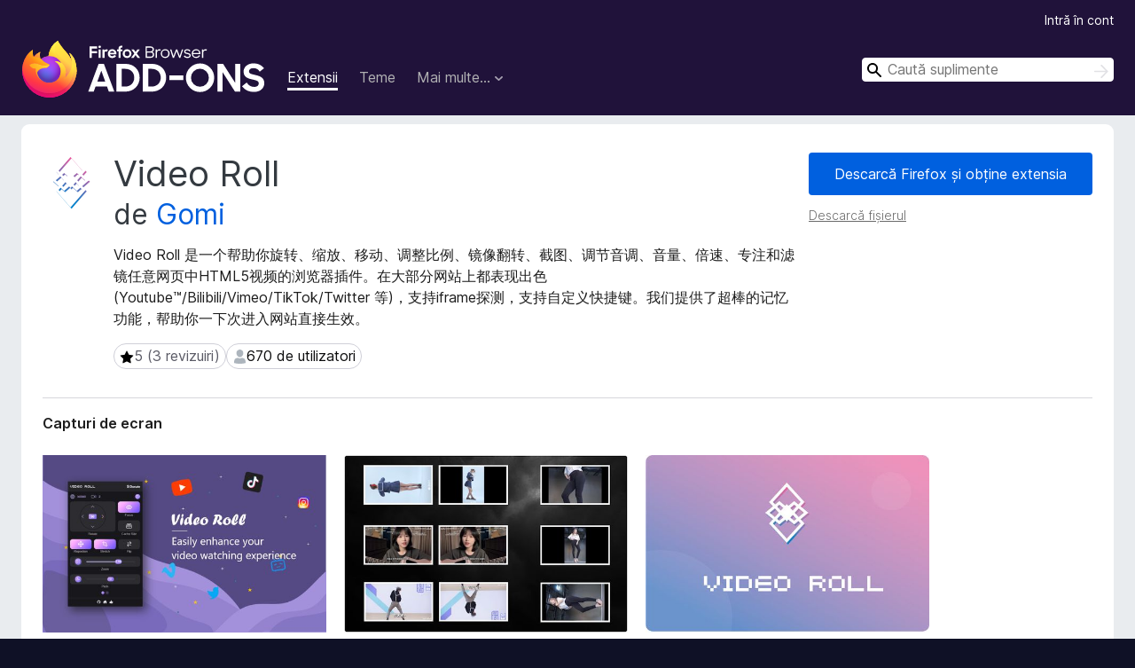

--- FILE ---
content_type: text/html; charset=utf-8
request_url: https://addons.mozilla.org/ro/firefox/addon/videoroll/?utm_source=addons.mozilla.org&utm_medium=referral&utm_content=search
body_size: 11592
content:
<!DOCTYPE html>
<html lang="ro" dir="ltr"><head><title data-react-helmet="true">Video Roll – Descarcă această extensie pentru 🦊 Firefox (ro)</title><meta charSet="utf-8"/><meta name="viewport" content="width=device-width, initial-scale=1"/><link href="/static-frontend/Inter-roman-subset-en_de_fr_ru_es_pt_pl_it.var.2ce5ad921c3602b1e5370b3c86033681.woff2" crossorigin="anonymous" rel="preload" as="font" type="font/woff2"/><link href="/static-frontend/amo-2c9b371cc4de1aad916e.css" integrity="sha512-xpIl0TE0BdHR7KIMx6yfLd2kiIdWqrmXT81oEQ2j3ierwSeZB5WzmlhM7zJEHvI5XqPZYwMlGu/Pk0f13trpzQ==" crossorigin="anonymous" rel="stylesheet" type="text/css"/><meta data-react-helmet="true" name="description" content="Descarcă Video Roll pentru Firefox. Video Roll 是一个帮助你旋转、缩放、移动、调整比例、镜像翻转、截图、调节音调、音量、倍速、专注和滤镜任意网页中HTML5视频的浏览器插件。在大部分网站上都表现出色(Youtube™/Bilibili/Vimeo/TikTok/Twitter 等)，支持iframe探测，支持自定义快捷键。我们提供了超棒的记忆功能，帮助你一下次进入网站直接生效。"/><meta data-react-helmet="true" name="date" content="2023-04-02T09:33:59Z"/><meta data-react-helmet="true" name="last-modified" content="2024-09-23T08:36:04Z"/><meta data-react-helmet="true" property="og:type" content="website"/><meta data-react-helmet="true" property="og:url" content="https://addons.mozilla.org/ro/firefox/addon/videoroll/"/><meta data-react-helmet="true" property="og:title" content="Video Roll – Descarcă această extensie pentru 🦊 Firefox (ro)"/><meta data-react-helmet="true" property="og:locale" content="ro"/><meta data-react-helmet="true" property="og:image" content="https://addons.mozilla.org/user-media/previews/full/285/285247.png?modified=1690138778"/><meta data-react-helmet="true" property="og:description" content="Descarcă Video Roll pentru Firefox. Video Roll 是一个帮助你旋转、缩放、移动、调整比例、镜像翻转、截图、调节音调、音量、倍速、专注和滤镜任意网页中HTML5视频的浏览器插件。在大部分网站上都表现出色(Youtube™/Bilibili/Vimeo/TikTok/Twitter 等)，支持iframe探测，支持自定义快捷键。我们提供了超棒的记忆功能，帮助你一下次进入网站直接生效。"/><link rel="shortcut icon" href="/favicon.ico?v=3"/><link data-react-helmet="true" title="Suplimente Firefox" rel="search" type="application/opensearchdescription+xml" href="/ro/firefox/opensearch.xml"/><link data-react-helmet="true" rel="canonical" href="https://addons.mozilla.org/ro/firefox/addon/videoroll/"/><script data-react-helmet="true" type="application/ld+json">{"@context":"http:\u002F\u002Fschema.org","@type":"WebApplication","name":"Video Roll","url":"https:\u002F\u002Faddons.mozilla.org\u002Fro\u002Ffirefox\u002Faddon\u002Fvideoroll\u002F","image":"https:\u002F\u002Faddons.mozilla.org\u002Fuser-media\u002Fpreviews\u002Ffull\u002F285\u002F285247.png?modified=1690138778","applicationCategory":"http:\u002F\u002Fschema.org\u002FOtherApplication","operatingSystem":"Firefox","description":"Video Roll 是一个帮助你旋转、缩放、移动、调整比例、镜像翻转、截图、调节音调、音量、倍速、专注和滤镜任意网页中HTML5视频的浏览器插件。在大部分网站上都表现出色(Youtube™\u002FBilibili\u002FVimeo\u002FTikTok\u002FTwitter 等)，支持iframe探测，支持自定义快捷键。我们提供了超棒的记忆功能，帮助你一下次进入网站直接生效。","offers":{"@type":"Offer","availability":"http:\u002F\u002Fschema.org\u002FInStock","price":0,"priceCurrency":"USD"},"version":"1.1.8","aggregateRating":{"@type":"AggregateRating","ratingCount":3,"ratingValue":5}}</script></head><body><div id="react-view"><div class="Page-amo"><header class="Header"><div class="Header-wrapper"><div class="Header-content"><a class="Header-title" href="/ro/firefox/"><span class="visually-hidden">Suplimente pentru Firefox</span></a></div><ul class="SectionLinks Header-SectionLinks"><li><a class="SectionLinks-link SectionLinks-link-extension SectionLinks-link--active" href="/ro/firefox/extensions/">Extensii</a></li><li><a class="SectionLinks-link SectionLinks-link-theme" href="/ro/firefox/themes/">Teme</a></li><li><div class="DropdownMenu SectionLinks-link SectionLinks-dropdown"><button class="DropdownMenu-button" title="Mai multe…" type="button" aria-haspopup="true"><span class="DropdownMenu-button-text">Mai multe…</span><span class="Icon Icon-inverted-caret"></span></button><ul class="DropdownMenu-items" aria-hidden="true" aria-label="submenu"><li class="DropdownMenuItem DropdownMenuItem-section SectionLinks-subheader">pentru Firefox</li><li class="DropdownMenuItem DropdownMenuItem-link"><a class="SectionLinks-dropdownlink" href="/ro/firefox/language-tools/">Dicționare și pachete lingvistice</a></li><li class="DropdownMenuItem DropdownMenuItem-section SectionLinks-subheader">Site-uri pentru alte browsere</li><li class="DropdownMenuItem DropdownMenuItem-link"><a class="SectionLinks-clientApp-android" data-clientapp="android" href="/ro/android/">Suplimente pentru Android</a></li></ul></div></li></ul><div class="Header-user-and-external-links"><a class="Button Button--none Header-authenticate-button Header-button Button--micro" href="#login">Intră în cont</a></div><form action="/ro/firefox/search/" class="SearchForm Header-search-form Header-search-form--desktop" method="GET" data-no-csrf="true" role="search"><div class="AutoSearchInput"><label class="AutoSearchInput-label visually-hidden" for="AutoSearchInput-q">Caută</label><div class="AutoSearchInput-search-box"><span class="Icon Icon-magnifying-glass AutoSearchInput-icon-magnifying-glass"></span><div role="combobox" aria-haspopup="listbox" aria-owns="react-autowhatever-1" aria-expanded="false"><input type="search" autoComplete="off" aria-autocomplete="list" aria-controls="react-autowhatever-1" class="AutoSearchInput-query" id="AutoSearchInput-q" maxLength="100" minLength="2" name="q" placeholder="Caută suplimente" value=""/><div id="react-autowhatever-1" role="listbox"></div></div><button class="AutoSearchInput-submit-button" type="submit"><span class="visually-hidden">Caută</span><span class="Icon Icon-arrow"></span></button></div></div></form></div></header><div class="Page-content"><div class="Page Page-not-homepage"><div class="AppBanner"></div><div class="Addon Addon-extension" data-site-identifier="2793172"><section class="Card Addon-content Card--no-header Card--no-footer"><div class="Card-contents"><div class="Addon-warnings"></div><header class="Addon-header"><div class="Addon-icon-wrapper"><img alt="Previzualizare Video Roll" class="Addon-icon-image" src="https://addons.mozilla.org/user-media/addon_icons/2793/2793172-64.png?modified=29289a70"/></div><div class="Addon-info"><h1 class="AddonTitle">Video Roll<span class="AddonTitle-author"> <!-- -->de<!-- --> <a href="/ro/firefox/user/17847821/">Gomi</a></span></h1><p class="Addon-summary">Video Roll 是一个帮助你旋转、缩放、移动、调整比例、镜像翻转、截图、调节音调、音量、倍速、专注和滤镜任意网页中HTML5视频的浏览器插件。在大部分网站上都表现出色(Youtube™/Bilibili/Vimeo/TikTok/Twitter 等)，支持iframe探测，支持自定义快捷键。我们提供了超棒的记忆功能，帮助你一下次进入网站直接生效。</p></div><div class="AddonBadges"><div class="Badge Badge--has-link" data-testid="badge-star-full"><a class="Badge-link" href="/ro/firefox/addon/videoroll/reviews/?utm_content=search&amp;utm_medium=referral&amp;utm_source=addons.mozilla.org"><span class="Icon Icon-star-full Badge-icon Badge-icon--large"><span class="visually-hidden">5 (3 revizuiri)</span></span><span class="Badge-content Badge-content--large">5 (3 revizuiri)</span></a></div><div class="Badge" data-testid="badge-user-fill"><span class="Icon Icon-user-fill Badge-icon Badge-icon--large"><span class="visually-hidden">670 de utilizatori</span></span><span class="Badge-content Badge-content--large">670 de utilizatori</span></div></div><div class="Addon-install"><div class="InstallButtonWrapper"><div class="GetFirefoxButton"><a class="Button Button--action GetFirefoxButton-button Button--puffy" href="https://www.mozilla.org/firefox/download/thanks/?s=direct&amp;utm_campaign=amo-fx-cta-2793172&amp;utm_content=rta%3Aezk4ZGMzMTBhLWQ4YTktNGZiZC05YzE1LTU4N2YxZTljMDc5OX0&amp;utm_medium=referral&amp;utm_source=addons.mozilla.org">Descarcă Firefox și obține extensia</a></div><div class="InstallButtonWrapper-download"><a class="InstallButtonWrapper-download-link" href="https://addons.mozilla.org/firefox/downloads/file/4357706/videoroll-1.1.8.xpi">Descarcă fișierul</a></div></div></div><h2 class="visually-hidden">Metadate extensie</h2></header><div class="Addon-main-content"><section class="Card Addon-screenshots Card--no-style Card--no-footer"><header class="Card-header"><div class="Card-header-text">Capturi de ecran</div></header><div class="Card-contents"><div class="ScreenShots"><div class="ScreenShots-viewport"><div class="ScreenShots-list"><img class="ScreenShots-image" src="https://addons.mozilla.org/user-media/previews/thumbs/285/285247.jpg?modified=1690138778" width="533" height="333"/><img class="ScreenShots-image" src="https://addons.mozilla.org/user-media/previews/thumbs/280/280707.jpg?modified=1690138774" width="533" height="333"/><img class="ScreenShots-image" src="https://addons.mozilla.org/user-media/previews/thumbs/280/280708.jpg?modified=1690138774" width="533" height="333"/></div></div></div></div></section><div class="Addon-description-and-ratings"><section class="Card ShowMoreCard AddonDescription ShowMoreCard--expanded Card--no-style Card--no-footer"><header class="Card-header"><div class="Card-header-text">Despre această extensie</div></header><div class="Card-contents"><div class="ShowMoreCard-contents"><div class="AddonDescription-contents">Video Roll is a web extension that helps you rotate, stretch, zoom, reposition, flip, tune, volume++, playback, screenshot, focus and filter HTML5 videos in any web pages. Works great on most sites(Youtube™/Bilibili/Vimeo/TikTok/Twitter, etc).Support the same-origin iframe's video(<a href="https://prod.outgoing.prod.webservices.mozgcp.net/v1/53234ebe489f7305d7a4094559d07a4c0720b90a5016709933a7be21f92c4824/http%3A//dailymotion.com" rel="nofollow">dailymotion.com</a>).Support shortcut key:Ctrl+Up/Right/Down/Left/B.We provide an excellent memory system to help the next time you enter the website to take effect directly.<br><br>Video Roll 是一个帮助你旋转、缩放、移动、调整比例、镜像翻转、下载、调节音调、音量、倍速、专注和滤镜任意网页中HTML5视频的浏览器插件。在大部分网站上都表现出色(Youtube™/Bilibili/Vimeo/TikTok/Twitter 等)，支持旋转同源 iframe 下的视频(如 <a href="https://prod.outgoing.prod.webservices.mozgcp.net/v1/53234ebe489f7305d7a4094559d07a4c0720b90a5016709933a7be21f92c4824/http%3A//dailymotion.com" rel="nofollow">dailymotion.com</a>)，支持快捷键: Ctrl+Up/Right/Down/Left/B。我们提供了超棒的记忆功能，帮助你一下次进入网站直接生效。<br><br>✅Support all HTML5 Video - 可旋转任何网页中的 HTML5 视频)<br>✅Flip(horizontal/vertical) - 支持镜像翻转（垂直/水平翻转)<br>✅Rotate(0/90/180/270deg - 支持 0/90/180/270° 旋转<br>✅Download(Youtube/Bilibili/MP3) - 下载<br>✅Zoom - 缩放<br>✅Stretch(scale) - 调正比例<br>✅Reposition(Move) - 移动<br>✅Tune(pitch)- 调节音调<br>✅Volume++- 突破音量限制<br>✅Playback Rate - 倍速<br>✅Focus- 专注模式<br>✅Filter - 滤镜<br>✅Memory system(You can save all the configuration of the current website so that it will take effect directly next time) - 记忆系统（保存当前网站的配置，下次进入网页直接生效）<br>✅Support shortcut key - 旋转支持快捷键 ctrl + 方向键， ctrl+B开启专注模式<br>✅Support same-origin iframe - 针对同源 iframe 中的视频做了优化，支持旋转同源 iframe 中的视频(如 <a href="https://prod.outgoing.prod.webservices.mozgcp.net/v1/53234ebe489f7305d7a4094559d07a4c0720b90a5016709933a7be21f92c4824/http%3A//dailymotion.com" rel="nofollow">dailymotion.com</a>)<br>✅Automatically calculates video scaling - 旋转视频时，会自动根据视频容器和视频原始大小尺寸进行自适应，避免旋转后只能展示部分内容的情况<br>✅Respect user privacy - 重视安全性，插件不会收集任何用户信息</div><div class="Addon-developer-comments"><header class="Addon-developer-comments-header">Comentarii de la dezvoltator</header><div class="Addon-developer-comments-contents">如果你觉得这个插件对你有所帮助，请在github上给个star.<br>若你发现问题或有更好的 idea，欢迎贡献想法和代码.</div></div></div></div></section><section class="Card Addon-overall-rating Card--no-style"><header class="Card-header"><div class="Card-header-text">Evaluat cu 5 de către 3 recenzori</div></header><div class="Card-contents"><div class="RatingManager"><form action=""><fieldset><legend class="RatingManager-legend"></legend><div class="RatingManager-ratingControl"><a class="Button Button--action RatingManager-log-in-to-rate-button Button--micro" href="#login">Intră în cont pentru a evalua această extensie</a><div class="Rating Rating--large RatingManager-UserRating" title="Nu există încă evaluări"><div class="Rating-star Rating-rating-1" title="Nu există încă evaluări"></div><div class="Rating-star Rating-rating-2" title="Nu există încă evaluări"></div><div class="Rating-star Rating-rating-3" title="Nu există încă evaluări"></div><div class="Rating-star Rating-rating-4" title="Nu există încă evaluări"></div><div class="Rating-star Rating-rating-5" title="Nu există încă evaluări"></div><span class="visually-hidden">Nu există încă evaluări</span></div></div><div class="Notice Notice-success RatingManagerNotice-savedRating RatingManagerNotice-savedRating-hidden Notice-light"><div class="Notice-icon"></div><div class="Notice-column"><div class="Notice-content"><p class="Notice-text">Evaluarea prin stele a fost salvată</p></div></div></div></fieldset></form><div class="RatingsByStar"><div class="RatingsByStar-graph"><a class="RatingsByStar-row" rel="nofollow" title="Citește toate cele 3 recenzii cu cinci stele" href="/ro/firefox/addon/videoroll/reviews/?score=5&amp;utm_content=search&amp;utm_medium=referral&amp;utm_source=addons.mozilla.org"><div class="RatingsByStar-star">5<span class="Icon Icon-star-yellow"></span></div></a><a class="RatingsByStar-row" rel="nofollow" title="Citește toate cele 3 recenzii cu cinci stele" href="/ro/firefox/addon/videoroll/reviews/?score=5&amp;utm_content=search&amp;utm_medium=referral&amp;utm_source=addons.mozilla.org"><div class="RatingsByStar-barContainer"><div class="RatingsByStar-bar RatingsByStar-barFrame"><div class="RatingsByStar-bar RatingsByStar-barValue RatingsByStar-barValue--100pct"></div></div></div></a><a class="RatingsByStar-row" rel="nofollow" title="Citește toate cele 3 recenzii cu cinci stele" href="/ro/firefox/addon/videoroll/reviews/?score=5&amp;utm_content=search&amp;utm_medium=referral&amp;utm_source=addons.mozilla.org"><div class="RatingsByStar-count">3</div></a><a class="RatingsByStar-row" rel="nofollow" title="Nu există recenzii cu patru stele" href="/ro/firefox/addon/videoroll/reviews/?score=4&amp;utm_content=search&amp;utm_medium=referral&amp;utm_source=addons.mozilla.org"><div class="RatingsByStar-star">4<span class="Icon Icon-star-yellow"></span></div></a><a class="RatingsByStar-row" rel="nofollow" title="Nu există recenzii cu patru stele" href="/ro/firefox/addon/videoroll/reviews/?score=4&amp;utm_content=search&amp;utm_medium=referral&amp;utm_source=addons.mozilla.org"><div class="RatingsByStar-barContainer"><div class="RatingsByStar-bar RatingsByStar-barFrame"><div class="RatingsByStar-bar RatingsByStar-barValue RatingsByStar-barValue--0pct RatingsByStar-partialBar"></div></div></div></a><a class="RatingsByStar-row" rel="nofollow" title="Nu există recenzii cu patru stele" href="/ro/firefox/addon/videoroll/reviews/?score=4&amp;utm_content=search&amp;utm_medium=referral&amp;utm_source=addons.mozilla.org"><div class="RatingsByStar-count">0</div></a><a class="RatingsByStar-row" rel="nofollow" title="Nu există recenzii cu trei stele" href="/ro/firefox/addon/videoroll/reviews/?score=3&amp;utm_content=search&amp;utm_medium=referral&amp;utm_source=addons.mozilla.org"><div class="RatingsByStar-star">3<span class="Icon Icon-star-yellow"></span></div></a><a class="RatingsByStar-row" rel="nofollow" title="Nu există recenzii cu trei stele" href="/ro/firefox/addon/videoroll/reviews/?score=3&amp;utm_content=search&amp;utm_medium=referral&amp;utm_source=addons.mozilla.org"><div class="RatingsByStar-barContainer"><div class="RatingsByStar-bar RatingsByStar-barFrame"><div class="RatingsByStar-bar RatingsByStar-barValue RatingsByStar-barValue--0pct RatingsByStar-partialBar"></div></div></div></a><a class="RatingsByStar-row" rel="nofollow" title="Nu există recenzii cu trei stele" href="/ro/firefox/addon/videoroll/reviews/?score=3&amp;utm_content=search&amp;utm_medium=referral&amp;utm_source=addons.mozilla.org"><div class="RatingsByStar-count">0</div></a><a class="RatingsByStar-row" rel="nofollow" title="Nu există recenzii cu două stele" href="/ro/firefox/addon/videoroll/reviews/?score=2&amp;utm_content=search&amp;utm_medium=referral&amp;utm_source=addons.mozilla.org"><div class="RatingsByStar-star">2<span class="Icon Icon-star-yellow"></span></div></a><a class="RatingsByStar-row" rel="nofollow" title="Nu există recenzii cu două stele" href="/ro/firefox/addon/videoroll/reviews/?score=2&amp;utm_content=search&amp;utm_medium=referral&amp;utm_source=addons.mozilla.org"><div class="RatingsByStar-barContainer"><div class="RatingsByStar-bar RatingsByStar-barFrame"><div class="RatingsByStar-bar RatingsByStar-barValue RatingsByStar-barValue--0pct RatingsByStar-partialBar"></div></div></div></a><a class="RatingsByStar-row" rel="nofollow" title="Nu există recenzii cu două stele" href="/ro/firefox/addon/videoroll/reviews/?score=2&amp;utm_content=search&amp;utm_medium=referral&amp;utm_source=addons.mozilla.org"><div class="RatingsByStar-count">0</div></a><a class="RatingsByStar-row" rel="nofollow" title="Nu există recenzii cu o stea" href="/ro/firefox/addon/videoroll/reviews/?score=1&amp;utm_content=search&amp;utm_medium=referral&amp;utm_source=addons.mozilla.org"><div class="RatingsByStar-star">1<span class="Icon Icon-star-yellow"></span></div></a><a class="RatingsByStar-row" rel="nofollow" title="Nu există recenzii cu o stea" href="/ro/firefox/addon/videoroll/reviews/?score=1&amp;utm_content=search&amp;utm_medium=referral&amp;utm_source=addons.mozilla.org"><div class="RatingsByStar-barContainer"><div class="RatingsByStar-bar RatingsByStar-barFrame"><div class="RatingsByStar-bar RatingsByStar-barValue RatingsByStar-barValue--0pct RatingsByStar-partialBar"></div></div></div></a><a class="RatingsByStar-row" rel="nofollow" title="Nu există recenzii cu o stea" href="/ro/firefox/addon/videoroll/reviews/?score=1&amp;utm_content=search&amp;utm_medium=referral&amp;utm_source=addons.mozilla.org"><div class="RatingsByStar-count">0</div></a></div></div></div></div><footer class="Card-footer"><div class="Addon-read-reviews-footer"><a class="Addon-all-reviews-link" href="/ro/firefox/addon/videoroll/reviews/?utm_content=search&amp;utm_medium=referral&amp;utm_source=addons.mozilla.org">Citește toate cele 3 recenzii</a></div></footer></section></div></div><section class="Card ShowMoreCard PermissionsCard ShowMoreCard--expanded Card--no-style Card--no-footer"><header class="Card-header"><div class="Card-header-text">Permisiuni și date</div></header><div class="Card-contents"><div class="ShowMoreCard-contents"><h4 class="PermissionsCard-subhead--required">Permisiuni necesare:</h4><ul class="PermissionsCard-list--required"><li class="Permission"><span class="Permission-description">Să îți acceseze datele pentru toate site-urile web</span></li></ul><div class="PermissionsCard-footer"><a class="PermissionsCard-learn-more" target="_blank" rel="noopener noreferrer" href="https://support.mozilla.org/kb/permission-request-messages-firefox-extensions">Află mai multe</a></div></div></div></section><section class="Card AddonMoreInfo Card--no-style Card--no-footer"><header class="Card-header"><div class="Card-header-text">Mai multe informații</div></header><div class="Card-contents"><dl class="DefinitionList AddonMoreInfo-dl"><div><dt class="Definition-dt">Linkurile suplimentului</dt><dd class="Definition-dd AddonMoreInfo-links"><ul class="AddonMoreInfo-links-contents-list"><li><a class="AddonMoreInfo-homepage-link" href="https://prod.outgoing.prod.webservices.mozgcp.net/v1/23da4db17a1d19312d2b3d1dc1ede27e8193e5ca0197273e8b11fd49e1814e11/https%3A//gomi.site/VideoRoll" title="https://gomi.site/VideoRoll" rel="nofollow">Pagină de start</a></li><li><a class="AddonMoreInfo-support-link" href="https://prod.outgoing.prod.webservices.mozgcp.net/v1/6f04e9c8781f3eab5379c9b5a936db86c09599701bbd623b7542a94660aa36aa/https%3A//videoroll.gomi.site" title="https://videoroll.gomi.site" rel="nofollow">Site pentru asistență</a></li><li><a class="AddonMoreInfo-support-email" href="mailto:gxy880520@gmail.com">E-mail pentru asistență</a></li></ul></dd></div><div><dt class="Definition-dt">Versiune</dt><dd class="Definition-dd AddonMoreInfo-version">1.1.8</dd></div><div><dt class="Definition-dt">Mărime</dt><dd class="Definition-dd AddonMoreInfo-filesize">722 KB</dd></div><div><dt class="Definition-dt">Ultima actualizare</dt><dd class="Definition-dd AddonMoreInfo-last-updated">un an în urmă (23 sept. 2024)</dd></div><div><dt class="Definition-dt">Categorii conexe</dt><dd class="Definition-dd AddonMoreInfo-related-categories"><ul class="AddonMoreInfo-related-categories-list"><li><a class="AddonMoreInfo-related-category-link" href="/ro/firefox/extensions/category/photos-music-videos/">Foto, audio și video</a></li></ul></dd></div><div><dt class="Definition-dt">Licență</dt><dd class="Definition-dd AddonMoreInfo-license"><a class="AddonMoreInfo-license-link" rel="nofollow" href="/ro/firefox/addon/videoroll/license/?utm_content=search&amp;utm_medium=referral&amp;utm_source=addons.mozilla.org">Licență personalizată</a></dd></div><div><dt class="Definition-dt">Istoricul versiunilor</dt><dd class="Definition-dd AddonMoreInfo-version-history"><ul class="AddonMoreInfo-links-contents-list"><li><a class="AddonMoreInfo-version-history-link" href="/ro/firefox/addon/videoroll/versions/?utm_content=search&amp;utm_medium=referral&amp;utm_source=addons.mozilla.org">Vezi toate versiunile</a></li></ul></dd></div><div><dt class="Definition-dt">Etichete</dt><dd class="Definition-dd AddonMoreInfo-tag-links"><ul class="AddonMoreInfo-tag-links-list"><li><a class="AddonMoreInfo-tag-link" href="/ro/firefox/tag/facebook/?utm_content=search&amp;utm_medium=referral&amp;utm_source=addons.mozilla.org">facebook</a></li><li><a class="AddonMoreInfo-tag-link" href="/ro/firefox/tag/music/?utm_content=search&amp;utm_medium=referral&amp;utm_source=addons.mozilla.org">music</a></li><li><a class="AddonMoreInfo-tag-link" href="/ro/firefox/tag/reddit/?utm_content=search&amp;utm_medium=referral&amp;utm_source=addons.mozilla.org">reddit</a></li><li><a class="AddonMoreInfo-tag-link" href="/ro/firefox/tag/social media/?utm_content=search&amp;utm_medium=referral&amp;utm_source=addons.mozilla.org">social media</a></li><li><a class="AddonMoreInfo-tag-link" href="/ro/firefox/tag/streaming/?utm_content=search&amp;utm_medium=referral&amp;utm_source=addons.mozilla.org">streaming</a></li><li><a class="AddonMoreInfo-tag-link" href="/ro/firefox/tag/twitch/?utm_content=search&amp;utm_medium=referral&amp;utm_source=addons.mozilla.org">twitch</a></li><li><a class="AddonMoreInfo-tag-link" href="/ro/firefox/tag/twitter/?utm_content=search&amp;utm_medium=referral&amp;utm_source=addons.mozilla.org">twitter</a></li><li><a class="AddonMoreInfo-tag-link" href="/ro/firefox/tag/video converter/?utm_content=search&amp;utm_medium=referral&amp;utm_source=addons.mozilla.org">video converter</a></li><li><a class="AddonMoreInfo-tag-link" href="/ro/firefox/tag/youtube/?utm_content=search&amp;utm_medium=referral&amp;utm_source=addons.mozilla.org">youtube</a></li><li><a class="AddonMoreInfo-tag-link" href="/ro/firefox/tag/zoom/?utm_content=search&amp;utm_medium=referral&amp;utm_source=addons.mozilla.org">zoom</a></li></ul></dd></div><div><dt class="Definition-dt">Adaugă în colecție</dt><dd class="Definition-dd AddAddonToCollection"><select class="Select AddAddonToCollection-select"><option class="AddAddonToCollection-option" value="default">Selectează o colecție</option><option class="AddAddonToCollection-option" value="create-new-collection">Creează o colecție nouă</option></select></dd></div></dl><div class="AddonReportAbuseLink"><div class="AddonReportAbuseLink--preview"><a rel="nofollow" href="/ro/firefox/feedback/addon/videoroll/">Raportează acest supliment</a></div></div></div></section></div></section><div></div></div></div></div><footer class="Footer"><div class="Footer-wrapper"><div class="Footer-mozilla-link-wrapper"><a class="Footer-mozilla-link" href="https://mozilla.org/" title="Du-te pe pagina de start Mozilla"><span class="Icon Icon-mozilla Footer-mozilla-logo"><span class="visually-hidden">Du-te pe pagina de start Mozilla</span></span></a></div><section class="Footer-amo-links"><h4 class="Footer-links-header"><a href="/ro/firefox/">Suplimente</a></h4><ul class="Footer-links"><li><a href="/ro/about">Despre</a></li><li><a class="Footer-blog-link" href="/blog/">Blog suplimente Firefox</a></li><li><a class="Footer-extension-workshop-link" href="https://extensionworkshop.com/?utm_content=footer-link&amp;utm_medium=referral&amp;utm_source=addons.mozilla.org">Atelier de extensii</a></li><li><a href="/ro/developers/">Centrul dezvoltatorilor</a></li><li><a class="Footer-developer-policies-link" href="https://extensionworkshop.com/documentation/publish/add-on-policies/?utm_medium=photon-footer&amp;utm_source=addons.mozilla.org">Politicile dezvoltatorilor</a></li><li><a class="Footer-community-blog-link" href="https://blog.mozilla.com/addons?utm_content=footer-link&amp;utm_medium=referral&amp;utm_source=addons.mozilla.org">Blogul comunității</a></li><li><a href="https://discourse.mozilla-community.org/c/add-ons">Forum</a></li><li><a class="Footer-bug-report-link" href="https://developer.mozilla.org/docs/Mozilla/Add-ons/Contact_us">Raportează o defecțiune</a></li><li><a href="/ro/review_guide">Ghid pentru recenzii</a></li></ul></section><section class="Footer-browsers-links"><h4 class="Footer-links-header">Browsere</h4><ul class="Footer-links"><li><a class="Footer-desktop-link" href="https://www.mozilla.org/firefox/new/?utm_content=footer-link&amp;utm_medium=referral&amp;utm_source=addons.mozilla.org">Desktop</a></li><li><a class="Footer-mobile-link" href="https://www.mozilla.org/firefox/mobile/?utm_content=footer-link&amp;utm_medium=referral&amp;utm_source=addons.mozilla.org">Mobile</a></li><li><a class="Footer-enterprise-link" href="https://www.mozilla.org/firefox/enterprise/?utm_content=footer-link&amp;utm_medium=referral&amp;utm_source=addons.mozilla.org">Enterprise</a></li></ul></section><section class="Footer-product-links"><h4 class="Footer-links-header">Produse</h4><ul class="Footer-links"><li><a class="Footer-browsers-link" href="https://www.mozilla.org/firefox/browsers/?utm_content=footer-link&amp;utm_medium=referral&amp;utm_source=addons.mozilla.org">Browsers</a></li><li><a class="Footer-vpn-link" href="https://www.mozilla.org/products/vpn/?utm_content=footer-link&amp;utm_medium=referral&amp;utm_source=addons.mozilla.org#pricing">VPN</a></li><li><a class="Footer-relay-link" href="https://relay.firefox.com/?utm_content=footer-link&amp;utm_medium=referral&amp;utm_source=addons.mozilla.org">Relay</a></li><li><a class="Footer-monitor-link" href="https://monitor.firefox.com/?utm_content=footer-link&amp;utm_medium=referral&amp;utm_source=addons.mozilla.org">Monitor</a></li><li><a class="Footer-pocket-link" href="https://getpocket.com?utm_content=footer-link&amp;utm_medium=referral&amp;utm_source=addons.mozilla.org">Pocket</a></li></ul><ul class="Footer-links Footer-links-social"><li class="Footer-link-social"><a href="https://bsky.app/profile/firefox.com"><span class="Icon Icon-bluesky"><span class="visually-hidden">Bluesky (@firefox.com)</span></span></a></li><li class="Footer-link-social"><a href="https://www.instagram.com/firefox/"><span class="Icon Icon-instagram"><span class="visually-hidden">Instagram (Firefox)</span></span></a></li><li class="Footer-link-social"><a href="https://www.youtube.com/firefoxchannel"><span class="Icon Icon-youtube"><span class="visually-hidden">YouTube (firefoxchannel)</span></span></a></li></ul></section><ul class="Footer-legal-links"><li><a class="Footer-privacy-link" href="https://www.mozilla.org/privacy/websites/">Confidențialitate</a></li><li><a class="Footer-cookies-link" href="https://www.mozilla.org/privacy/websites/">Cookie-uri</a></li><li><a class="Footer-legal-link" href="https://www.mozilla.org/about/legal/amo-policies/">Mențiuni legale</a></li></ul><p class="Footer-copyright">Cu excepția cazurilor când <a href="https://www.mozilla.org/en-US/about/legal/">se specifică</a> altfel, conținutul de pe acest site este licențiat sub licența <a href="https://creativecommons.org/licenses/by-sa/3.0/">Creative Commons cu atribuire și distribuire în condiții identice v3.0</a> sau orice versiune ulterioară.</p><div class="Footer-language-picker"><div class="LanguagePicker"><label for="lang-picker" class="LanguagePicker-header">Schimbă limba</label><select class="LanguagePicker-selector" id="lang-picker"><option value="cs">Čeština</option><option value="de">Deutsch</option><option value="dsb">Dolnoserbšćina</option><option value="el">Ελληνικά</option><option value="en-CA">English (Canadian)</option><option value="en-GB">English (British)</option><option value="en-US">English (US)</option><option value="es-AR">Español (de Argentina)</option><option value="es-CL">Español (de Chile)</option><option value="es-ES">Español (de España)</option><option value="es-MX">Español (de México)</option><option value="fi">suomi</option><option value="fr">Français</option><option value="fur">Furlan</option><option value="fy-NL">Frysk</option><option value="he">עברית</option><option value="hr">Hrvatski</option><option value="hsb">Hornjoserbsce</option><option value="hu">magyar</option><option value="ia">Interlingua</option><option value="it">Italiano</option><option value="ja">日本語</option><option value="ka">ქართული</option><option value="kab">Taqbaylit</option><option value="ko">한국어</option><option value="nb-NO">Norsk bokmål</option><option value="nl">Nederlands</option><option value="nn-NO">Norsk nynorsk</option><option value="pl">Polski</option><option value="pt-BR">Português (do Brasil)</option><option value="pt-PT">Português (Europeu)</option><option value="ro" selected="">Română</option><option value="ru">Русский</option><option value="sk">slovenčina</option><option value="sl">Slovenščina</option><option value="sq">Shqip</option><option value="sv-SE">Svenska</option><option value="tr">Türkçe</option><option value="uk">Українська</option><option value="vi">Tiếng Việt</option><option value="zh-CN">中文 (简体)</option><option value="zh-TW">正體中文 (繁體)</option></select></div></div></div></footer></div></div><script type="application/json" id="redux-store-state">{"abuse":{"byGUID":{},"loading":false},"addons":{"byID":{"2793172":{"authors":[{"id":17847821,"name":"Gomi","url":"https:\u002F\u002Faddons.mozilla.org\u002Fro\u002Ffirefox\u002Fuser\u002F17847821\u002F","username":"anonymous-fe5745f4d4d39c0d6c101de6b08d47c4","picture_url":"https:\u002F\u002Faddons.mozilla.org\u002Fuser-media\u002Fuserpics\u002F21\u002F7821\u002F17847821\u002F17847821.png?modified=1680427920"}],"average_daily_users":670,"categories":["photos-music-videos"],"contributions_url":"","created":"2023-04-02T09:33:59Z","default_locale":"zh-CN","description":"Video Roll is a web extension that helps you rotate, stretch, zoom, reposition, flip, tune, volume++, playback, screenshot, focus and filter HTML5 videos in any web pages. Works great on most sites(Youtube™\u002FBilibili\u002FVimeo\u002FTikTok\u002FTwitter, etc).Support the same-origin iframe's video(\u003Ca href=\"https:\u002F\u002Fprod.outgoing.prod.webservices.mozgcp.net\u002Fv1\u002F53234ebe489f7305d7a4094559d07a4c0720b90a5016709933a7be21f92c4824\u002Fhttp%3A\u002F\u002Fdailymotion.com\" rel=\"nofollow\"\u003Edailymotion.com\u003C\u002Fa\u003E).Support shortcut key:Ctrl+Up\u002FRight\u002FDown\u002FLeft\u002FB.We provide an excellent memory system to help the next time you enter the website to take effect directly.\n\nVideo Roll 是一个帮助你旋转、缩放、移动、调整比例、镜像翻转、下载、调节音调、音量、倍速、专注和滤镜任意网页中HTML5视频的浏览器插件。在大部分网站上都表现出色(Youtube™\u002FBilibili\u002FVimeo\u002FTikTok\u002FTwitter 等)，支持旋转同源 iframe 下的视频(如 \u003Ca href=\"https:\u002F\u002Fprod.outgoing.prod.webservices.mozgcp.net\u002Fv1\u002F53234ebe489f7305d7a4094559d07a4c0720b90a5016709933a7be21f92c4824\u002Fhttp%3A\u002F\u002Fdailymotion.com\" rel=\"nofollow\"\u003Edailymotion.com\u003C\u002Fa\u003E)，支持快捷键: Ctrl+Up\u002FRight\u002FDown\u002FLeft\u002FB。我们提供了超棒的记忆功能，帮助你一下次进入网站直接生效。\n\n✅Support all HTML5 Video - 可旋转任何网页中的 HTML5 视频)\n✅Flip(horizontal\u002Fvertical) - 支持镜像翻转（垂直\u002F水平翻转)\n✅Rotate(0\u002F90\u002F180\u002F270deg - 支持 0\u002F90\u002F180\u002F270° 旋转\n✅Download(Youtube\u002FBilibili\u002FMP3) - 下载\n✅Zoom - 缩放\n✅Stretch(scale) - 调正比例\n✅Reposition(Move) - 移动\n✅Tune(pitch)- 调节音调\n✅Volume++- 突破音量限制\n✅Playback Rate - 倍速\n✅Focus- 专注模式\n✅Filter - 滤镜\n✅Memory system(You can save all the configuration of the current website so that it will take effect directly next time) - 记忆系统（保存当前网站的配置，下次进入网页直接生效）\n✅Support shortcut key - 旋转支持快捷键 ctrl + 方向键， ctrl+B开启专注模式\n✅Support same-origin iframe - 针对同源 iframe 中的视频做了优化，支持旋转同源 iframe 中的视频(如 \u003Ca href=\"https:\u002F\u002Fprod.outgoing.prod.webservices.mozgcp.net\u002Fv1\u002F53234ebe489f7305d7a4094559d07a4c0720b90a5016709933a7be21f92c4824\u002Fhttp%3A\u002F\u002Fdailymotion.com\" rel=\"nofollow\"\u003Edailymotion.com\u003C\u002Fa\u003E)\n✅Automatically calculates video scaling - 旋转视频时，会自动根据视频容器和视频原始大小尺寸进行自适应，避免旋转后只能展示部分内容的情况\n✅Respect user privacy - 重视安全性，插件不会收集任何用户信息","developer_comments":"如果你觉得这个插件对你有所帮助，请在github上给个star.\n若你发现问题或有更好的 idea，欢迎贡献想法和代码.","edit_url":"https:\u002F\u002Faddons.mozilla.org\u002Fro\u002Fdevelopers\u002Faddon\u002Fvideoroll\u002Fedit","guid":"{98dc310a-d8a9-4fbd-9c15-587f1e9c0799}","has_eula":false,"has_privacy_policy":false,"homepage":{"url":"https:\u002F\u002Fgomi.site\u002FVideoRoll","outgoing":"https:\u002F\u002Fprod.outgoing.prod.webservices.mozgcp.net\u002Fv1\u002F23da4db17a1d19312d2b3d1dc1ede27e8193e5ca0197273e8b11fd49e1814e11\u002Fhttps%3A\u002F\u002Fgomi.site\u002FVideoRoll"},"icon_url":"https:\u002F\u002Faddons.mozilla.org\u002Fuser-media\u002Faddon_icons\u002F2793\u002F2793172-64.png?modified=29289a70","icons":{"32":"https:\u002F\u002Faddons.mozilla.org\u002Fuser-media\u002Faddon_icons\u002F2793\u002F2793172-32.png?modified=29289a70","64":"https:\u002F\u002Faddons.mozilla.org\u002Fuser-media\u002Faddon_icons\u002F2793\u002F2793172-64.png?modified=29289a70","128":"https:\u002F\u002Faddons.mozilla.org\u002Fuser-media\u002Faddon_icons\u002F2793\u002F2793172-128.png?modified=29289a70"},"id":2793172,"is_disabled":false,"is_experimental":false,"is_noindexed":false,"last_updated":"2024-09-23T08:40:32Z","name":"Video Roll","previews":[{"h":800,"src":"https:\u002F\u002Faddons.mozilla.org\u002Fuser-media\u002Fpreviews\u002Ffull\u002F285\u002F285247.png?modified=1690138778","thumbnail_h":333,"thumbnail_src":"https:\u002F\u002Faddons.mozilla.org\u002Fuser-media\u002Fpreviews\u002Fthumbs\u002F285\u002F285247.jpg?modified=1690138778","thumbnail_w":533,"title":null,"w":1280},{"h":400,"src":"https:\u002F\u002Faddons.mozilla.org\u002Fuser-media\u002Fpreviews\u002Ffull\u002F280\u002F280707.png?modified=1690138774","thumbnail_h":333,"thumbnail_src":"https:\u002F\u002Faddons.mozilla.org\u002Fuser-media\u002Fpreviews\u002Fthumbs\u002F280\u002F280707.jpg?modified=1690138774","thumbnail_w":533,"title":null,"w":640},{"h":400,"src":"https:\u002F\u002Faddons.mozilla.org\u002Fuser-media\u002Fpreviews\u002Ffull\u002F280\u002F280708.png?modified=1690138774","thumbnail_h":333,"thumbnail_src":"https:\u002F\u002Faddons.mozilla.org\u002Fuser-media\u002Fpreviews\u002Fthumbs\u002F280\u002F280708.jpg?modified=1690138774","thumbnail_w":533,"title":null,"w":640}],"promoted":[],"ratings":{"average":5,"bayesian_average":3.441709092266237,"count":3,"text_count":3,"grouped_counts":{"1":0,"2":0,"3":0,"4":0,"5":3}},"requires_payment":false,"review_url":"https:\u002F\u002Faddons.mozilla.org\u002Fro\u002Freviewers\u002Freview\u002F2793172","slug":"videoroll","status":"public","summary":"Video Roll 是一个帮助你旋转、缩放、移动、调整比例、镜像翻转、截图、调节音调、音量、倍速、专注和滤镜任意网页中HTML5视频的浏览器插件。在大部分网站上都表现出色(Youtube™\u002FBilibili\u002FVimeo\u002FTikTok\u002FTwitter 等)，支持iframe探测，支持自定义快捷键。我们提供了超棒的记忆功能，帮助你一下次进入网站直接生效。","support_email":"gxy880520@gmail.com","support_url":{"url":"https:\u002F\u002Fvideoroll.gomi.site","outgoing":"https:\u002F\u002Fprod.outgoing.prod.webservices.mozgcp.net\u002Fv1\u002F6f04e9c8781f3eab5379c9b5a936db86c09599701bbd623b7542a94660aa36aa\u002Fhttps%3A\u002F\u002Fvideoroll.gomi.site"},"tags":["facebook","music","reddit","social media","streaming","twitch","twitter","video converter","youtube","zoom"],"type":"extension","url":"https:\u002F\u002Faddons.mozilla.org\u002Fro\u002Ffirefox\u002Faddon\u002Fvideoroll\u002F","weekly_downloads":31,"currentVersionId":5813416,"isMozillaSignedExtension":false,"isAndroidCompatible":false}},"byIdInURL":{"videoroll":2793172},"byGUID":{"{98dc310a-d8a9-4fbd-9c15-587f1e9c0799}":2793172},"bySlug":{"videoroll":2793172},"infoBySlug":{},"lang":"ro","loadingByIdInURL":{"videoroll":false}},"addonsByAuthors":{"byAddonId":{},"byAddonSlug":{},"byAuthorId":{},"countFor":{},"lang":"ro","loadingFor":{}},"api":{"clientApp":"firefox","lang":"ro","regionCode":"US","requestId":"b6a40dc5-0f0c-46b3-af8a-977bb5cb2433","token":null,"userAgent":"Mozilla\u002F5.0 (Macintosh; Intel Mac OS X 10_15_7) AppleWebKit\u002F537.36 (KHTML, like Gecko) Chrome\u002F131.0.0.0 Safari\u002F537.36; ClaudeBot\u002F1.0; +claudebot@anthropic.com)","userAgentInfo":{"browser":{"name":"Chrome","version":"131.0.0.0","major":"131"},"device":{"vendor":"Apple","model":"Macintosh"},"os":{"name":"Mac OS","version":"10.15.7"}}},"autocomplete":{"lang":"ro","loading":false,"suggestions":[]},"blocks":{"blocks":{},"lang":"ro"},"categories":{"categories":{"dictionary":{"general":{"id":95,"name":"General","slug":"general","misc":false,"type":"dictionary","weight":0,"description":null}},"extension":{"alerts-updates":{"id":72,"name":"Alerte și actualizări","slug":"alerts-updates","misc":false,"type":"extension","weight":0,"description":"Descarcă extensii Firefox care te ajută să fii la curent, să urmărești sarcinile, să-ți îmbunătățești eficiența. Caută extensii care reîncarcă filele, gestionează productivitatea și multe altele."},"other":{"id":73,"name":"Altele","slug":"other","misc":true,"type":"extension","weight":333,"description":"Descarcă extensii Firefox care pot fi imprevizibile și creative, dar utile pentru sarcini neobișnuite."},"appearance":{"id":14,"name":"Aspect","slug":"appearance","misc":false,"type":"extension","weight":0,"description":"Descarcă extensii care modifică aspectul site-urilor web și al browserului Firefox. Această categorie include extensii pentru teme întunecate, gestionarea filelor și multe altele."},"privacy-security":{"id":12,"name":"Confidențialitate și securitate","slug":"privacy-security","misc":false,"type":"extension","weight":0,"description":"Descarcă extensii Firefox pentru a naviga confidențial și în siguranță. Această categorie include extensii pentru blocarea reclamelor iritante, prevenirea urmăririi, gestionarea redirecționărilor și multe altele."},"shopping":{"id":141,"name":"Cumpărături","slug":"shopping","misc":false,"type":"extension","weight":0,"description":"Descarcă extensii Firefox care îți pot îmbunătăți experiența de cumpărături online cu instrumente de găsit cupoane și oferte, de analiză a recenziilor și multe altele."},"web-development":{"id":4,"name":"Dezvoltare web","slug":"web-development","misc":false,"type":"extension","weight":0,"description":"Descarcă extensii Firefox care includ instrumente de dezvoltare web. Această categorie include extensii pentru GitHub, comutarea agentului utilizator, gestionarea cookie-urilor și multe altele."},"tabs":{"id":93,"name":"File","slug":"tabs","misc":false,"type":"extension","weight":0,"description":"Descarcă extensii Firefox pentru personalizarea filelor și a paginii de filă nouă. Descoperă extensiile care pot controla filele, modifică modul în care interacționezi cu ele și multe altele."},"feeds-news-blogging":{"id":1,"name":"Fluxuri, știri și blogging","slug":"feeds-news-blogging","misc":false,"type":"extension","weight":0,"description":"Descarcă extensii Firefox care elimină elementele inutile aglomerate pe pagini ca să poți fi la curent cu ce se întâmplă pe rețelele de socializare, să urmărești noutățile de pe bloguri, fluxurile RSS, să reduci efortul ochilor și multe altele."},"photos-music-videos":{"id":38,"name":"Foto, audio și video","slug":"photos-music-videos","misc":false,"type":"extension","weight":0,"description":"Descarcă extensii Firefox care îmbunătățesc experiența cu fotografiile, muzica și videoclipurile. Extensiile din această categorie modifică fișiere audio și video, execută căutarea inversă a imaginilor și multe altele."},"download-management":{"id":5,"name":"Gestionare descărcări","slug":"download-management","misc":false,"type":"extension","weight":0,"description":"Descarcă extensii Firefox care te ajută să descarci conținut web, audio și video. Poți găsi și extensii pentru gestionarea descărcărilor, partajarea fișierelor și multe altele."},"search-tools":{"id":13,"name":"Instrumente pentru căutare","slug":"search-tools","misc":false,"type":"extension","weight":0,"description":"Descarcă extensii Firefox pentru căutare și consultare. Această categorie include extensii care evidențiază și caută text, caută adrese IP\u002Fdomenii și multe altele."},"games-entertainment":{"id":142,"name":"Jocuri și divertisment","slug":"games-entertainment","misc":false,"type":"extension","weight":0,"description":"Descarcă extensii Firefox pentru a-ți îmbunătăți experiența de divertisment. Această categorie include extensii care pot îmbunătăți jocurile, controlează redarea video și multe altele."},"bookmarks":{"id":22,"name":"Marcaje","slug":"bookmarks","misc":false,"type":"extension","weight":0,"description":"Descarcă extensii care îmbunătățesc marcajele prin protejarea lor cu parolă, căutarea duplicatelor, găsirea marcajelor corupte și multe altele."},"social-communication":{"id":71,"name":"Social și comunicare","slug":"social-communication","misc":false,"type":"extension","weight":0,"description":"Descarcă extensii Firefox pentru a-ți îmbunătăți experiența pe rețelele sociale și în aplicațiile de mesagerie instantanee. Această categorie include notificări îmbunătățite pentru file, instrumente de descărcat videoclipuri și multe altele."},"language-support":{"id":37,"name":"Suport pentru limbi","slug":"language-support","misc":false,"type":"extension","weight":0,"description":"Descarcă extensii Firefox care oferă suport lingvistic, cum ar fi verificare gramaticală, căutare de cuvinte, traduceri de texte, sinteză vocală și multe altele."}},"language":{"general":{"id":98,"name":"General","slug":"general","misc":false,"type":"language","weight":0,"description":null}},"statictheme":{"abstract":{"id":300,"name":"Abstract","slug":"abstract","misc":false,"type":"statictheme","weight":0,"description":"Descarcă teme artistice și conceptuale pentru Firefox. Această categorie include palete de culori și forme colorate, peisaje fantastice, pisici jucăușe, flori psihedelice."},"other":{"id":314,"name":"Altele","slug":"other","misc":true,"type":"statictheme","weight":333,"description":"Descarcă teme Firefox interesante, creative și unice."},"causes":{"id":320,"name":"Cauze","slug":"causes","misc":false,"type":"statictheme","weight":0,"description":"Descarcă teme Firefox pentru interese și subiecte de nișă. Această categorie include teme sportive, sărbători, cauze filantropice, naționalități și multe altele."},"seasonal":{"id":312,"name":"De sezon","slug":"seasonal","misc":false,"type":"statictheme","weight":0,"description":"Descarcă teme Firefox pentru toate cele patru anotimpuri—toamnă, iarnă, primăvară și vară. Frunze de toamnă, vârfuri de munte înzăpezite, zile de vară însorite și flori de primăvară."},"film-and-tv":{"id":326,"name":"Film și TV","slug":"film-and-tv","misc":false,"type":"statictheme","weight":0,"description":"Descarcă teme pentru Firefox cu filme artistice și seriale TV. Această categorie include anime-uri precum Uchiha Madara, filme precum Matrix, seriale (Urzeala tronurilor) și multe altele."},"firefox":{"id":308,"name":"Firefox","slug":"firefox","misc":false,"type":"statictheme","weight":0,"description":"Descarcă teme pentru Firefox cu tema browserului Firefox. Această categorie include reprezentări colorate și diverse ale logo-ului Firefox, inclusiv teme mai generale ale „vulpii”."},"foxkeh":{"id":310,"name":"Foxkeh","slug":"foxkeh","misc":false,"type":"statictheme","weight":0,"description":"Descarcă teme pentru Firefox cu Firefox-ul japonez. Această categorie include teme cu mascota drăguță Foxkeh în posturi variate pe fundaluri diverse."},"fashion":{"id":324,"name":"Modă","slug":"fashion","misc":false,"type":"statictheme","weight":0,"description":"Descarcă teme Firefox care sărbătoresc stilul tuturor formelor—motive, florale, texturi, modele și multe altele."},"music":{"id":322,"name":"Muzică","slug":"music","misc":false,"type":"statictheme","weight":0,"description":"Descarcă teme Firefox pentru interese muzicale și artiști. Această categorie include trupe populare precum Nirvana și BTS, instrumente, videoclipuri muzicale și multe altele."},"nature":{"id":302,"name":"Natură","slug":"nature","misc":false,"type":"statictheme","weight":0,"description":"Descarcă teme Firefox cu animale și peisaje naturale. Această categorie include flori, apusuri de soare, vulpi, anotimpuri, planete, pisici, păsări și multe altele."},"scenery":{"id":306,"name":"Peisaj","slug":"scenery","misc":false,"type":"statictheme","weight":0,"description":"Descarcă teme Firefox inspirate din mediul înconjurător și natură. Această categorie include apusuri de soare, plaje, ilustrații, panorame de orașe și multe altele."},"websites":{"id":316,"name":"Site-uri web","slug":"websites","misc":false,"type":"statictheme","weight":0,"description":"Descarcă teme Firefox care redau esența webului—captivante, neobișnuite și distincte."},"solid":{"id":318,"name":"Solid","slug":"solid","misc":false,"type":"statictheme","weight":0,"description":"Descarcă teme Firefox în culori uni și degradeuri pentru a-ți personaliza browserul. Această categorie include nuanțe îndrăznețe de roșu, pasteluri, tonuri estompate de gri și multe altele."},"sports":{"id":304,"name":"Sport","slug":"sports","misc":false,"type":"statictheme","weight":0,"description":"Descarcă teme Firefox inspirate dintr-o varietate de sporturi. Această categorie include steaguri naționale, echipe sportive, fotbal european, hochei și multe altele."},"holiday":{"id":328,"name":"Vacanțe și sărbători","slug":"holiday","misc":false,"type":"statictheme","weight":0,"description":"Descarcă teme pentru Firefox cu sărbători. Această categorie include Crăciun, Halloween, Ziua Recunoștinței, Sf. Patrick, Paște, 4 iulie și multe altele."}}},"loading":false},"collections":{"byId":{},"bySlug":{},"current":{"id":null,"loading":false},"userCollections":{},"addonInCollections":{},"isCollectionBeingModified":false,"hasAddonBeenAdded":false,"hasAddonBeenRemoved":false,"editingCollectionDetails":false,"lang":"ro"},"collectionAbuseReports":{"byCollectionId":{}},"errors":{"src\u002Famo\u002Fpages\u002FAddon\u002Findex.js-videoroll":null},"errorPage":{"clearOnNext":true,"error":null,"hasError":false,"statusCode":null},"experiments":{},"home":{"homeShelves":null,"isLoading":false,"lang":"ro","resetStateOnNextChange":false,"resultsLoaded":false,"shelves":{}},"installations":{},"landing":{"addonType":null,"category":null,"recommended":{"count":0,"results":[]},"highlyRated":{"count":0,"results":[]},"lang":"ro","loading":false,"trending":{"count":0,"results":[]},"resultsLoaded":false},"languageTools":{"byID":{},"lang":"ro"},"recommendations":{"byGuid":{},"lang":"ro"},"redirectTo":{"url":null,"status":null},"reviews":{"lang":"ro","permissions":{},"byAddon":{},"byId":{},"byUserId":{},"latestUserReview":{},"view":{},"loadingForSlug":{}},"search":{"count":0,"filters":null,"lang":"ro","loading":false,"pageSize":null,"results":[],"pageCount":0},"site":{"readOnly":false,"notice":null,"loadedPageIsAnonymous":false},"suggestions":{"forCollection":{},"lang":"ro","loading":false},"uiState":{},"userAbuseReports":{"byUserId":{}},"users":{"currentUserID":null,"byID":{},"byUsername":{},"isUpdating":false,"userPageBeingViewed":{"loading":false,"userId":null},"isUnsubscribedFor":{},"currentUserWasLoggedOut":false,"resetStateOnNextChange":false},"versions":{"byId":{"5813416":{"compatibility":{"firefox":{"min":"58.0","max":"*"}},"id":5813416,"isStrictCompatibilityEnabled":false,"license":{"isCustom":true,"name":null,"text":null,"url":"https:\u002F\u002Faddons.mozilla.org\u002Fro\u002Ffirefox\u002Faddon\u002Fvideoroll\u002Flicense\u002F"},"file":{"id":4357706,"created":"2024-09-23T08:36:04Z","hash":"sha256:de40af0413279ad91ed4b5f1ad283a34670b4bd14d750d3fc3296f7e474211aa","is_mozilla_signed_extension":false,"size":739325,"status":"public","url":"https:\u002F\u002Faddons.mozilla.org\u002Ffirefox\u002Fdownloads\u002Ffile\u002F4357706\u002Fvideoroll-1.1.8.xpi","permissions":["activeTab","storage","\u003Call_urls\u003E"],"optional_permissions":[],"host_permissions":[],"data_collection_permissions":[],"optional_data_collection_permissions":[]},"releaseNotes":null,"version":"1.1.8"}},"bySlug":{},"lang":"ro"},"viewContext":{"context":"VIEW_CONTEXT_HOME"},"router":{"location":{"pathname":"\u002Fro\u002Ffirefox\u002Faddon\u002Fvideoroll\u002F","search":"?utm_source=addons.mozilla.org&utm_medium=referral&utm_content=search","hash":"","key":"sebk3v","query":{"utm_source":"addons.mozilla.org","utm_medium":"referral","utm_content":"search"}},"action":"POP"}}</script><script async="" src="https://www.google-analytics.com/analytics.js"></script><script async="" src="https://www.googletagmanager.com/gtag/js?id=G-B9CY1C9VBC"></script><script src="/static-frontend/amo-e352b4b24a65d07f15df.js" integrity="sha512-nWciaRE9C6yGYwqahSLY94b0NrCvcCc4XGTc+R/FyBApWwFzPugMdSKOi/h4oquKK8fZnTiLlj88lumxT16upw==" crossorigin="anonymous"></script></body></html>